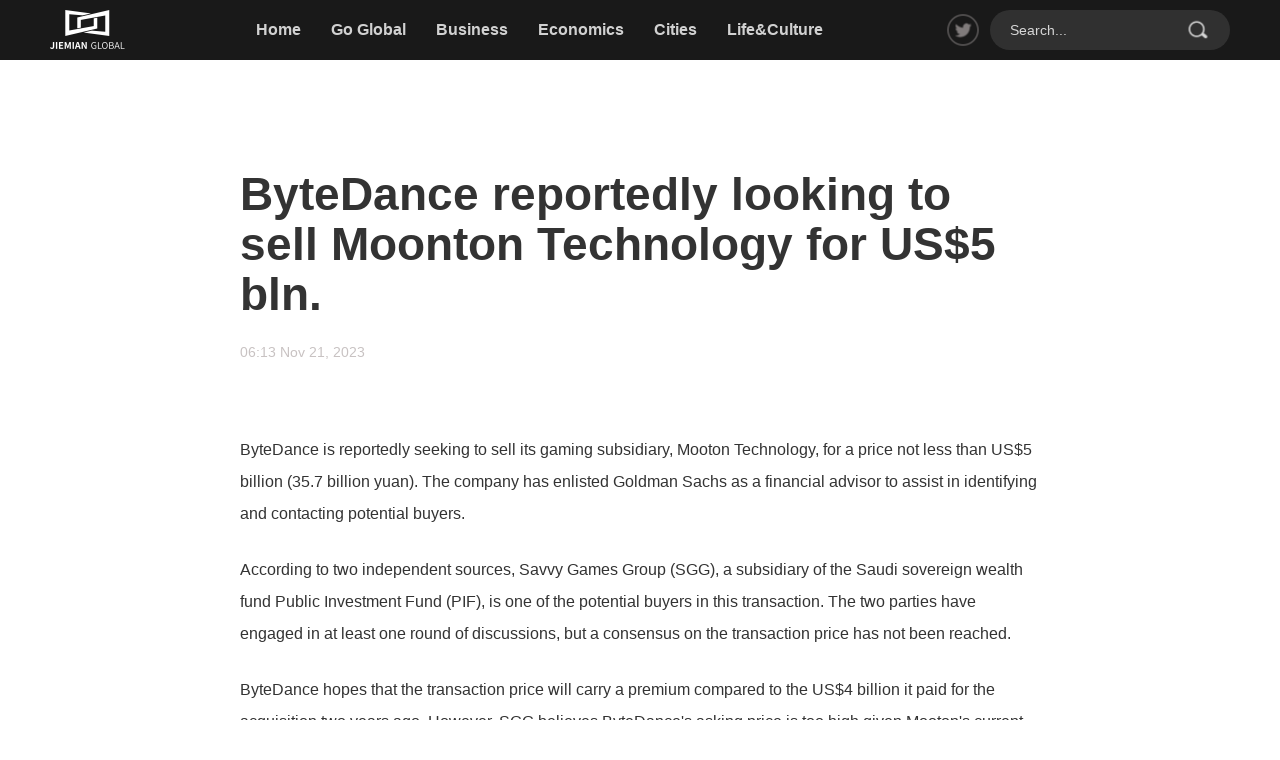

--- FILE ---
content_type: text/html; charset=utf-8
request_url: https://en.jiemian.com/article/10423972.html
body_size: 2172
content:
<!DOCTYPE html>
<!--[if IE 7]>
<html lang="zh" class="ie7">
<![endif]-->
<!--[if IE 8]>
<html lang="zh" class="ie8">
<![endif]-->
<!--[if IE 9]>
<html lang="zh" class="ie9">
<![endif]-->
<!--[if IE 10]>
<html lang="zh" class="ie10">
<![endif]-->
<html lang="en">
<head>
    <meta charset="UTF-8">
    <title>ByteDance reportedly looking to sell Moonton Technology for US$5 bln.-Jiemian Global</title>
    <meta content="China, Chinese, business, finance, economy, company, consumer, retail, real estate, information technology, tmt, industrialsChina," name="keywords" />
    <meta content="JIEMIAN is China’s most influential digital media outlet specializing in financial and business news. Founded by Shanghai United Media Group (SUMG) in September 2014. In 2018, JIEMIAN and CaiLianPress merged into JIEMIAN & CaiLianPress and a new mega-platform of superior financial news reporting is born." name="description" />
    <meta name="twitter:card" content="summary_large_image" />
    <meta name="twitter:title" content="ByteDance reportedly looking to sell Moonton Technology for US$5 bln.-Jiemian Global" />
    <meta name="twitter:description" content="" />
    <meta name="twitter:image" content="" />
    <link rel="stylesheet" href="https://res.jiemian.com/assets/jmen/pc/common/css/common-d45ba08323.css">
</head>
<body>
<header class="header">
        <div class="static"></div>
                <div class="nav">
            <h1 class="logo">
                <a href="https://en.jiemian.com">
                    <img src="https://res.jiemian.com/assets/jmen/pc/index/img/top_jmlogo@2x.png" />
                </a>
            </h1>
            <div class="nav-wrap">
                <nav class="nav-bar">
                    <a href="https://en.jiemian.com" >Home</a>
                    <a href="https://en.jiemian.com/category/610.html"
                                                    >Go Global</a><a href="https://en.jiemian.com/category/611.html"
                                                    >Business</a><a href="https://en.jiemian.com/category/612.html"
                                                    >Economics</a><a href="https://en.jiemian.com/category/613.html"
                                                    >Cities</a><a href="https://en.jiemian.com/category/614.html"
                                                    >Life&Culture</a>                </nav>
            </div>
            <div class="search">
                <div class="link">
                    <a href="https://twitter.com/jiemian_news" class="twitter"></a>
                </div>
                <div class="search-wrap">
                    <input value="" placeholder="Search..." />
                    <i class="search-icon"></i>
                </div>
            </div>
        </div>
    </header>

    <link rel="stylesheet" href="https://res.jiemian.com/assets/jmen/pc/common/css/common-d45ba08323.css">
    <link rel="stylesheet" href="https://res.jiemian.com/assets/jmen/pc/details/css/details-5395e7143a.css">


    <section class="body">
        <div class="jm-ad" id="article_header_ad"></div>        <div class="body-header small">
            <div class="info">
                <div class="info-wrap">
                                        <h2>ByteDance reportedly looking to sell Moonton Technology for US$5 bln.</h2>
                    <p></p>
                    <div>
                        <small class="time" data-time="1700547200"></small>
                                            </div>
                </div>
            </div>
                    </div>
                <div class="body-main small">
            <div class="body-wrap">
                <p>ByteDance is reportedly seeking to sell its gaming subsidiary, Mooton Technology, for a price not less than US$5 billion (35.7 billion yuan). The company has enlisted Goldman Sachs as a financial advisor to assist in identifying and contacting potential buyers.</p>

<p>According to two independent sources, Savvy Games Group (SGG), a subsidiary of the Saudi sovereign wealth fund Public Investment Fund (PIF), is one of the potential buyers in this transaction. The two parties have engaged in at least one&nbsp;round of discussions, but a consensus on the transaction price has not been reached.</p>

<p>ByteDance hopes that the transaction price will carry a premium compared to the US$4 billion it paid for the acquisition two years ago. However,&nbsp;SGG believes ByteDance's asking price is too high given Mooton's current performance.</p>
            </div>
        </div>
        <div class="jm-ad" id="article_footer_ad"></div>
            </section>


    <script type="text/javascript" src="https://res.jiemian.com/assets/common/agent-m.min.js"></script>
    <script type="text/javascript" src="https://res.jiemian.com/assets/jmen/pc/common/js/jquery-aac68ba3fe.js"></script>
    <script type="text/javascript" src="https://res.jiemian.com/assets/jmen/pc/common/js/echo-525ff60928.js"></script>
    <script type="text/javascript" src="https://res.jiemian.com/assets/jmen/pc/common/js/moment-d90d80eafe.js"></script>
    <script type="text/javascript" src="https://res.jiemian.com/assets/jmen/pc/common/js/common-821f00181f.js"></script>
    <script type="text/javascript" src="https://res.jiemian.com/assets/jmen/pc/details/js/details-68304bcfbf.js"></script>
    <script type="text/javascript" charset="utf-8" src="https://res.jiemian.com/assets/jmen/common/js/adbase-b25784d4ce.js"></script>
    <script>JM_AD_BATCH("327,328");</script>
    <script>JM_SLOT_SHOW("327", '#article_header_ad');</script>
    <script>JM_SLOT_SHOW("328", '#article_footer_ad');</script>


<footer class="footer">
    <div class="footer-wrap">
        <div class="about">
            <h5>ABOUT JIEMIAN</h5>
            <div class="about-link">
                <a href="https://en.jiemian.com/about/index.html">About Us</a><a href="https://en.jiemian.com/about/terms.html">Terms Of Use</a><a href="https://en.jiemian.com/about/contact.html">Contact Us</a><a href="https://en.jiemian.com/about/contribute.html">Contribute</a><a href="https://en.jiemian.com/about/privacy.html">Privacy Policy</a>            </div>
        </div>
        <div class="follow">
            <h5>FOLLOW</h5>
            <div class="follow-link">
                <a href="https://twitter.com/jiemian_news" class="twitter"></a>
                <a href="https://weibo.com/u/5182171545" class="weibo"></a>
            </div>
        </div>
        <div class="logo">
            <a href="https://en.jiemian.com">
                <img src="https://res.jiemian.com/assets/jmen/pc/common/img/bottom_logo@2x.png" alt="JieMian"
                     title="JieMian" />
            </a>
        </div>
    </div>
    <div class="footer-copyright">Copyright © 2014~2019 JIEMIAN.COM All Rights Reserved.</div>
</footer>

</body>
</html>

--- FILE ---
content_type: text/css
request_url: https://res.jiemian.com/assets/jmen/pc/common/css/common-d45ba08323.css
body_size: 2621
content:
::-webkit-input-placeholder{color:rgba(255,255,255,.8)}:-moz-placeholder{color:rgba(255,255,255,.8)}::-moz-placeholder{color:rgba(255,255,255,.8)}:-ms-input-placeholder{color:rgba(255,255,255,.8)}*{font-family:"PingFang SC","Lantinghei SC Extralight","Open Sans",Arial,"Hiragino Sans GB","Microsoft YaHei","微软雅黑",STHeiti,"WenQuanYi Micro Hei",SimSun,sans-serif,'\5b8b\4f53';padding:0;margin:0;-webkit-font-smoothing:antialiased;-webkit-tap-highlight-color:transparent;-moz-tap-highlight-color:transparent;-webkit-text-size-adjust:none;-webkit-touch-callout:none}html{color:#333;-webkit-tap-highlight-color:transparent}a{text-decoration:none;vertical-align:top;color:#333}input{outline:0;padding:0;margin:0;border:0}li,ul{list-style:none}img{display:inline-block;vertical-align:top}.header{min-width:1200px}.header .static{position:relative}.header .static img{width:100%}.header .nav{background-color:rgba(0,0,0,.9);line-height:60px;height:60px;position:relative}.header .nav .nav-wrap{width:1200px;margin:0 auto;position:relative}.header .nav .nav-wrap .nav-bar{font-size:0}.header .nav .nav-wrap .nav-bar a{font-size:16px;margin-right:30px;color:rgba(255,255,255,.8);font-weight:700}.header .nav .nav-wrap .nav-bar a.active{color:#f22b16;position:relative}.header .nav .nav-wrap .nav-bar a.active::after{content:"";width:24px;height:3px;background-color:#f22b16;display:block;position:absolute;left:50%;-webkit-transform:translateX(-50%);-moz-transform:translateX(-50%);-ms-transform:translateX(-50%);-o-transform:translateX(-50%);transform:translateX(-50%);-webkit-backface-visibility:hidden;bottom:-18px}.header .nav .search{height:100%;position:absolute;right:50px;top:0;display:flex}.header .nav .search .link{position:relative;margin-right:11px}.header .nav .search .link a{display:inline-block;width:32px;height:32px;display:block;position:absolute;top:50%;-webkit-transform:translateY(-50%);-moz-transform:translateY(-50%);-ms-transform:translateY(-50%);-o-transform:translateY(-50%);transform:translateY(-50%);-webkit-backface-visibility:hidden}.header .nav .search .link a.twitter{position:relative}.header .nav .search .link a.twitter::after{content:"";position:absolute;left:-15px;top:-15px;width:62px;height:62px;background-image:url(https://res.jiemian.com/assets/jmen/pc/common/img/sprite.png);background-size:1000px 600px;background-position:0 0;-webkit-transform:scale(.5);-moz-transform:scale(.5);-ms-transform:scale(.5);-o-transform:scale(.5);transform:scale(.5)}.header .nav .search .link a.twitter:hover::after{background-position:-71px 0}.header .nav .search .search-wrap{position:relative}.header .nav .search .search-wrap input{width:240px;height:40px;line-height:40px;padding-left:20px;padding-right:53px;font-size:14px;color:rgba(255,255,255,.8);background-color:rgba(255,255,255,.1);-webkit-border-radius:26px;-moz-border-radius:26px;-ms-border-radius:26px;-o-border-radius:26px;border-radius:26px;vertical-align:top;margin-top:10px}.header .nav .search .search-wrap .search-icon{display:inline-block;width:19px;height:19px;position:absolute;right:22px;top:20px;cursor:pointer}.header .nav .search .search-wrap .search-icon::after{content:"";position:absolute;left:-10px;bottom:-8px;width:38px;height:35px;background-image:url(https://res.jiemian.com/assets/jmen/pc/common/img/sprite.png);background-size:1000px 600px;background-position:-962px 0;-webkit-transform:scale(.5);-moz-transform:scale(.5);-ms-transform:scale(.5);-o-transform:scale(.5);transform:scale(.5)}.article-list{display:flex}.article-list .article-item:nth-child(2){margin:0 20px}.article-list .article-item img{height:230px;width:100%}.article-list .article-item .tags{margin-top:15px;color:#ef2d2d;font-size:16px;line-height:24px}.article-list .article-item .tags a{color:#ef2d2d}.article-list .article-item p{margin-top:13px;font-weight:700;font-size:24px;line-height:32px}.article-list .article-item .author{margin-top:25px;color:#666;font-size:14px;line-height:20px}.footer{min-width:1200px;background-color:#333}.footer.fixed{width:100%;position:fixed;left:0;bottom:0}.footer .footer-wrap{width:1200px;height:143px;margin:0 auto;display:flex;align-items:center}@media screen and (max-width:1200px){.footer .footer-wrap{padding:0 20px;width:auto}}.footer .footer-wrap .about{flex:1}.footer .footer-wrap .about h5{margin-bottom:14px}.footer .footer-wrap .about .about-link{display:flex}.footer .footer-wrap .about .about-link a{margin-right:26px;color:#c8c2c2;font-size:16px}.footer .footer-wrap .about .about-link a:last-child{margin-right:0}.footer .footer-wrap .about .about-link a:hover{color:#fff}.footer .footer-wrap .follow{flex:0 0 33%}.footer .footer-wrap .follow .follow-link{margin-top:7px}.footer .footer-wrap .follow .follow-link a{display:inline-block;vertical-align:top;width:32px;height:32px;position:relative}.footer .footer-wrap .follow .follow-link a.twitter{margin-right:8px}.footer .footer-wrap .follow .follow-link a.twitter::after{content:"";position:absolute;left:-15px;top:-15px;width:62px;height:62px;background-image:url(https://res.jiemian.com/assets/jmen/pc/common/img/sprite.png);background-size:1000px 600px;background-position:0 0;-webkit-transform:scale(.5);-moz-transform:scale(.5);-ms-transform:scale(.5);-o-transform:scale(.5);transform:scale(.5)}.footer .footer-wrap .follow .follow-link a.twitter:hover::after{background-position:-71px 0}.footer .footer-wrap .follow .follow-link a.weibo::after{content:"";position:absolute;left:-15px;top:-15px;width:62px;height:62px;background-image:url(https://res.jiemian.com/assets/jmen/pc/common/img/sprite.png);background-size:1000px 600px;background-position:0 -69px;-webkit-transform:scale(.5);-moz-transform:scale(.5);-ms-transform:scale(.5);-o-transform:scale(.5);transform:scale(.5)}.footer .footer-wrap .follow .follow-link a.weibo:hover::after{background-position:-70px -69px}.footer .footer-wrap .logo{width:140px;font-size:0}.footer .footer-wrap .logo img{width:100%}.footer .footer-wrap h5{color:#fff;font-size:20px;font-weight:700;line-height:24px}.footer .footer-copyright{line-height:37px;background-color:#212121;color:#726e6e;font-size:14px;text-align:center}.tip-box{position:fixed;width:100%;height:100%;background-color:rgba(0,0,0,.3);left:0;top:0;z-index:100;opacity:0;-webkit-transition:all .3s ease-in-out;-moz-transition:all .3s ease-in-out;-ms-transition:all .3s ease-in-out;-o-transition:all .3s ease-in-out;transition:all .3s ease-in-out;visibility:hidden}.tip-box.in{opacity:1}.tip-box .tip-message{position:absolute;left:50%;top:50%;-webkit-transform:translate(-50%,-50%);-moz-transform:translate(-50%,-50%);-ms-transform:translate(-50%,-50%);-o-transform:translate(-50%,-50%);transform:translate(-50%,-50%);background-color:#fff;padding:20px;border-radius:6px;box-shadow:0 2px 12px rgba(225,178,178,.3);display:flex;align-items:center}.tip-box .tip-message img{width:30px;height:30px;margin-right:12px}.tip-box .tip-message p{color:#333;font-size:16px;line-height:20px}.big-info .big-main{position:relative;padding-top:35px}.big-info .big-main .big-img{height:290px}.big-info .big-main .big-img img{width:100%;height:100%}.big-info .big-main .big-wrap{margin:0 50px;padding-bottom:72px;margin-top:-42px}.big-info .big-main .big-wrap h2{color:#333;font-size:36px;line-height:43px;font-weight:700;padding:18px 50px;display:inline-block;vertical-align:top;position:relative;background-color:#fff}.big-info .big-main .big-wrap h2::after{content:"";position:absolute;left:50px;top:82px;width:60px;height:6px;background-color:#333}.big-info .big-main .big-wrap p{color:#666;line-height:32px;font-size:18px;padding-top:30px;padding-left:50px}.pic-list{flex:1}.pic-list .pic-item{margin-bottom:42px}.pic-list .pic-item:last-child{margin-bottom:0}.pic-list .pic-item::after,.pic-list .pic-item::before{display:table;content:"";line-height:0;overflow:hidden}.pic-list .pic-item::after{clear:both}.pic-list .pic-item .pic-img{width:260px;margin-right:22px;float:left}.pic-list .pic-item .pic-img img{width:100%;height:130px}.pic-list .pic-item .pic-info{float:left;width:62%}.pic-list .pic-item .pic-info .pic-tags{font-size:0;margin-bottom:8px}.pic-list .pic-item .pic-info .pic-tags a{color:#f22b16;display:inline-block;vertical-align:top;line-height:20px;font-size:14px}.pic-list .pic-item .pic-info .pic-tags .symbol{display:inline-block;vertical-align:top;font-size:14px;color:#f22b16;margin:0 4px}.pic-list .pic-item .pic-info h4{color:#333;font-size:20px;line-height:24px}.pic-list .pic-item .pic-info p{color:#666;font-size:16px;line-height:26px;margin-top:10px;max-height:52px;overflow:hidden}.pic-list .pic-item .pic-info .info-date{margin-top:14px;font-size:14px;color:#c8c2c2;line-height:17px;padding-left:18px;position:relative}.pic-list .pic-item .pic-info .info-date::after{content:"";position:absolute;left:-6px;top:-5px;width:26px;height:26px;background-image:url(https://res.jiemian.com/assets/jmen/pc/common/img/sprite.png);background-size:1000px 600px;background-position:-793px 0;-webkit-transform:scale(.5);-moz-transform:scale(.5);-ms-transform:scale(.5);-o-transform:scale(.5);transform:scale(.5)}.pic-list .pic-item .pic-info em{font-style:normal;font-weight:700;color:#f22b15}.body-wrap>div{flex:1;padding-bottom:108px}.most-read{width:360px;margin-left:60px}.most-read h3{color:#333;font-size:28px;line-height:34px;margin-bottom:20px}.most-read .most-head{position:relative;height:184px}.most-read .most-head::after{content:"";position:absolute;left:0;top:0;background:-moz-linear-gradient(top,transparent 0,rgba(0,0,0,.7) 100%);background:-webkit-gradient(linear,left top,left bottom,color-stop(0,transparent),color-stop(100%,rgba(0,0,0,.7)));background:-webkit-linear-gradient(top,transparent 0,rgba(0,0,0,.7) 100%);background:-o-linear-gradient(top,transparent 0,rgba(0,0,0,.7) 100%);background:-ms-linear-gradient(top,transparent 0,rgba(0,0,0,.7) 100%);background:linear-gradient(top,transparent 0,rgba(0,0,0,.7) 100%);width:100%;height:100%}.most-read .most-head img{position:absolute;left:0;top:0;width:100%;height:100%}.most-read .most-head .most-info{position:absolute;left:0;bottom:0;padding:0 24px;z-index:1}.most-read .most-head .most-info h4{color:#fff;font-size:18px;line-height:24px;max-height:72px;font-weight:700;overflow:hidden;word-break:break-word}.most-read .most-head .most-info p{color:#fff;font-size:12px;line-height:14px;padding:18px 0}.most-read .most-head a{position:absolute;left:0;top:0;width:100%;height:100%;z-index:2}.most-read .most-wrap{border:1px solid #e3e3e3;border-top:0;padding:26px 23px 35px 42px}.most-read .most-wrap .most-list .most-item{font-size:16px;line-height:22px;position:relative;margin-bottom:25px;word-break:break-word}.most-read .most-wrap .most-list .most-item:last-child{margin-bottom:0}.most-read .most-wrap .most-list .most-item::after{content:"•";position:absolute;left:-18px;top:0;color:#999}.most-read .most-wrap .most-list .most-item a{display:block;max-height:66px;overflow:hidden}.search-empty{padding:.84rem .7rem 1.38rem .7rem;text-align:center}.search-empty img{width:217px;height:auto}.search-empty .mark{font-weight:700;color:#333;font-size:16px;line-height:25px;margin-top:21px}.search-empty .normal{color:#333;font-size:14px;line-height:21px;margin-top:10px}.page404{padding:.84rem .7rem 1.12rem .7rem;text-align:center}.page404 img{width:216px;height:auto}.page404 .mark{font-size:17px;line-height:21px;font-weight:700;color:#333}.page404 .normal{color:#333;font-size:14px;margin-top:11px;line-height:21px}.page404 a{display:inline-block;vertical-align:top;display:block;font-size:14px;color:#e72410;margin-top:12px;line-height:21px}.empty{text-align:center;padding-top:41px;padding-bottom:185px}.empty img{width:217px;height:100%px;height:auto}#index_header_ad{margin-top:20px}#index_footer_ad{margin-bottom:40px}

--- FILE ---
content_type: text/css
request_url: https://res.jiemian.com/assets/jmen/pc/details/css/details-5395e7143a.css
body_size: 1482
content:
.header{background-color:transparent}@media screen and (max-width:1680px){.header .nav .nav-wrap{width:auto;padding-left:20%}}.header .nav .search .search-wrap input{width:167px}.header .logo{height:auto;display:block;position:absolute;top:50%;-webkit-transform:translateY(-50%);-moz-transform:translateY(-50%);-ms-transform:translateY(-50%);-o-transform:translateY(-50%);transform:translateY(-50%);-webkit-backface-visibility:hidden;left:50px;z-index:1}.header .logo img{width:75px;margin-top:10px;position:static;transform:initial}.body{min-width:1200px;padding-top:20px;padding-bottom:40px}.body-header{height:850px;position:relative}.body-header img{width:100%;height:100%;object-fit:cover}.body-header::after{content:"";position:absolute;left:0;bottom:0;width:100%;height:100%;background:-moz-linear-gradient(top,transparent 0,#000 100%);background:-webkit-gradient(linear,left top,left bottom,color-stop(0,transparent),color-stop(100%,#000));background:-webkit-linear-gradient(top,transparent 0,#000 100%);background:-o-linear-gradient(top,transparent 0,#000 100%);background:-ms-linear-gradient(top,transparent 0,#000 100%);background:linear-gradient(top,transparent 0,#000 100%)}.body-header .info{width:100%;position:absolute;left:0;bottom:0;z-index:1}.body-header .info .info-wrap{width:1200px;margin:0 auto;padding-bottom:42px;text-align:center}.body-header .info .info-wrap>div{margin-top:14px}.body-header .info .info-wrap .tags{font-size:0;display:inline-block;vertical-align:top;line-height:19px}.body-header .info .info-wrap .tags a{font-size:16px;color:#f22b16}.body-header .info .info-wrap .tags .symbol{margin:0 12px;display:inline-block;vertical-align:top}.body-header .info .info-wrap h2{font-size:46px;color:#fff;line-height:60px;font-weight:700;margin-top:14px}.body-header .info .info-wrap p{font-size:16px;color:#fff;line-height:26px;margin-top:30px}.body-header .info .info-wrap .border,.body-header .info .info-wrap .user,.body-header .info .info-wrap small{font-size:14px;color:#c8c2c2;display:inline-block;vertical-align:top;line-height:17px}.body-header .info .info-wrap .border{color:#f22b16;position:relative;top:2px}.body-header .img-info{display:none}.body-header.small{width:800px;height:auto;margin:0 auto;padding-top:58px}.body-header.small::after{display:none}.body-header.small .info{position:static}.body-header.small .info .info-wrap{width:auto;text-align:left;padding-bottom:36px}.body-header.small .info .info-wrap>div{margin-top:14px}.body-header.small .info .info-wrap .tags{font-weight:700;font-size:0}.body-header.small .info .info-wrap .tags .border,.body-header.small .info .info-wrap .tags a{font-size:16px;color:#f22b16}.body-header.small .info .info-wrap h2{margin-top:11px;line-height:50px;color:#333}.body-header.small .info .info-wrap p{margin-top:25px;color:#666;font-weight:700}.body-header.small .img-info{display:block;color:#999;font-size:15px;line-height:24px;margin-top:10px;font-weight:400}.body-main{padding-top:46px;padding-bottom:20px;position:relative}.body-main .body-wrap{width:800px;min-width:800px;margin:0 auto}.body-main .body-wrap h2,.body-main .body-wrap h3,.body-main .body-wrap h4,.body-main .body-wrap h5{margin-bottom:36px}.body-main .body-wrap p{color:#333;line-height:32px;font-size:16px;margin-bottom:24px}.body-main .body-wrap p .img-focus{display:block;margin:0 auto;max-width:100%}.body-main .body-wrap figure{margin-bottom:36px;text-align:center}.body-main .body-wrap figure img{max-width:100%}.body-main .body-wrap figure figcaption{font-size:15px;color:#999;line-height:24px;margin-top:10px}.body-main .body-wrap ol,.body-main .body-wrap ul{padding-left:22px}.body-main .body-wrap ol li,.body-main .body-wrap ul li{list-style-type:decimal;font-size:16px;line-height:32px;color:#333;margin-bottom:7px}.body-main .body-wrap ol li:last-child,.body-main .body-wrap ul li:last-child{margin-bottom:0}.body-main .body-wrap ul li{list-style-type:disc}.body-main .body-wrap blockquote{padding-left:17px;border-left:4px solid #b0b0b0;margin-bottom:36px}.body-main .body-wrap blockquote p{color:#b0b0b0;font-size:16px;line-height:22px;margin-bottom:10px}.body-main .body-wrap blockquote p:last-child{margin-bottom:0}.body-main .body-wrap a{color:#4f71b8;display:inline-block;position:relative}.body-main .body-wrap a::after{content:"";position:absolute;left:0;bottom:2px;width:100%;height:1px;background-color:#4f71b8}.body-main .share-tools{position:absolute;left:21px;top:284px}.body-main .share-tools .weixin-box:hover a::after{background-position:-467px -86px}.body-main .share-tools a{display:inline-block;vertical-align:top;width:40px;height:40px;position:relative}.body-main .share-tools a::after{content:"";position:absolute;left:-20px;top:-20px;width:80px;height:80px;background-image:url(https://res.jiemian.com/assets/jmen/pc/common/img/sprite.png);background-size:1000px 600px;background-position:0 0;-webkit-transform:scale(.5);-moz-transform:scale(.5);-ms-transform:scale(.5);-o-transform:scale(.5);transform:scale(.5)}.body-main .share-tools a.twitter{margin-bottom:10px}.body-main .share-tools a.twitter::after{background-position:-289px 0}.body-main .share-tools a.twitter:hover::after{background-position:-467px 0}.body-main .share-tools a.twitter:active::after{background-position:-378px 0}.body-main .share-tools a.weixin::after{background-position:-289px -86px}.body-main .share-tools a.weixin:active::after{background-position:-378px -86px}.body-main.small{padding-top:36px;padding-bottom:99px;position:static}.body-main.small .share-tools{padding-top:447px}.article-wrap{background-color:#f6f6f6;padding-top:83px;padding-bottom:86px}.article-wrap h3{text-align:center;color:#333;font-size:32px;font-weight:700;line-height:38px;padding-bottom:33px;margin-bottom:69px;position:relative}.article-wrap h3::after{content:"";width:32px;height:6px;background-color:#333;display:block;position:absolute;left:50%;-webkit-transform:translateX(-50%);-moz-transform:translateX(-50%);-ms-transform:translateX(-50%);-o-transform:translateX(-50%);transform:translateX(-50%);-webkit-backface-visibility:hidden;bottom:0}.article-wrap .article-list{width:1420px;margin:0 auto}.jm-ad{width:800px;margin:20px auto 0}

--- FILE ---
content_type: application/javascript
request_url: https://res.jiemian.com/assets/jmen/common/js/adbase-b25784d4ce.js
body_size: 5941
content:
!function(global){var http_proto=0==global.location.href.indexOf("https://")?"https://":"http://",t3url=[],navi=global.navigator,lang=document.getElementsByTagName("html")[0].getAttribute("lang"),flag=!1,rootDomain=http_proto+"ad.jiemian.com",rootUrl=rootDomain+"/index.php?m=adweb&a=getad",aidTml={},options={},adSenseType={},curAd={},mtype="image",map=RegFn("JM_SLOT_MAP",{}),jmAdObj=RegFn("JM_AD_OBJ",{});function _adBatchShow(t){var t=urlSet(t),e=document.head||document.getElementsByTagName("head")[0],o=document.createElement("script");document.getElementById("loadAdData");o.setAttribute("src",t),e.appendChild(o)}function urlSet(t,e){var o,i,n,r,d;return!!t&&(r=d="",o=screen.width,i=screen.height,n=document.referrer,d=e||"JM_AD_RSLOT",e=(e=""+document.location).match(/http:\/\/.+/)?encodeURIComponent(e):"",""!=n&&(r=n.match(/(\w+):\/\/([^\/:]+)(:\d*)?([^#]*)/)[2]),rootUrl+"&sid="+t.replace(/\s/g,"")+"&fn="+d+"&width="+o+"&height="+i+"&time="+new Date+"&domain="+r+"&referer="+encodeURIComponent(n)+"&href="+e)}function _renderSlot(t,e){if(!t)return!1;e=void 0===e?add_batch(t,!0)||0:t.id||0;if(!parseInt(e))return!1;if(loaded(e),!(options=parseParams(e)))return!1;if("1"===(options.position&&(t=options.position.split("-"),options.fleft="left"==t[0],options.ftop="up"==t[1]),options.slotType)&&adSenseType.showFixedLoc(),(t=options["t_url_"+e]||"")&&loadImg(t),options.turl&&loadImg(options.turl),0<t3url.length)for(var o=new Date;0<t3url.length;){var i=t3url.shift();loadImg((i+=-1===i.indexOf("?")?"?r_and=":"&r_and=")+(Math.random()+"_"+o.getMilliseconds()))}_adShowFill(e)}function loadImg(t){t&&setTimeout(function(){sendRequest(t)},0)}function add_batch(t,e){var o,i;if(!t)return!1;for(o in t)!t[o]||isNaN(o)||o<1||(t[i=o].id=o,map[o]=t[o]);return void 0!==e&&e?i:void 0}function loaded(t){return!!t&&(global.loaded=global.loaded||[],loaded["load_"+t]||!(loaded["load_"+t]=!0))}function parseParams(t){var e=map[t];return{id:t,af:e.af||!1,did:e.aid||0,slotType:e.stype,isbefore:e.pop||0,htmlcode:e._html||0,width:e._w||0,height:e._h||0,stime:1e3*e.time||5e3,ptime:1e3*e.parktime||0,loadtime:1e3*e.loadtime||0,closePosition:e.cb||0,scroll:e.sc||0,position:e.pos||0,mleft:e._m_left||0,mtop:e._m_top||0,ip:e.ip||"",isiframe:e.isiframe||!1,cc:e.cc,ht:e.ht,turl:e.turl||"",framesrc:"",type:e.type}}function adHolder(){var htmlcode,html=options.htmlcode||"",mid;if(!html)return"";if("string"==typeof html&&(html=eval(html)),mtype="object"==typeof html&&1<html.length?"slide":options.type,!mtype)return!1;switch(mtype){case"image":htmlcode=imgHandle();break;case"slide":var s="width:100%; height: 100%;",htmlcode='<div id="jm_slide_'+options.id+'"aid="'+options.id+'" time="'+options.stime+'" style="'+s+'" onmouseover="JM_AD_OBJ['+options.id+'].clearPlay()" onmouseout="JM_AD_OBJ['+options.id+'].autoPlay()">'+imgHandle()+"</div>"}return htmlcode}function imgHandle(){var t,e,o,i,n,r=options.htmlcode,d="",a=[],l="position: relative; width:100%; height: 100%; display: block; font-size: 0;";for(t in r)e=1==r[t].target?"":"_blank",o=r[t].tuiguang_mark?'<span style="position: absolute; right: 0; bottom: 0; display: inline-block; padding: 0 5px; line-height: 20px; font-size: 12px; border-radius: 8px 0 0 0; color: #fff; background-color: rgba(0,0,0,.4);">'+("en"==lang?"AD":"广告")+"</span>":"",r[t].width,r[t].height,i=r[t].title||"",l+=0!=t?" display:none;":"",r[t].src&&(a.push(r[t].id),d+='<a href="'+r[t].href+'" style="'+l+'" target="'+e+'"><img src="'+r[t].src+'" title="'+i+'" style="object-fit: cover; width:100%; height: 100%;" border=0 />'+o+"</a>",r[t].thirdcron_site&&t3url.push(r[t].thirdcron_site));return n=a.join("|"),options.af&&(tongjipont(n),d&&(options["t_url_"+options.id]=tongjipont(n),options["real_"+options.id]="rsid="+options.id+"&raid="+options.did+"&rmid="+n+"&rip="+options.ip+"&rcookie="+options.cc)),d}function tongjipont(t){return http_proto+"ad.jiemian.com/index.php?m=stat&a=www&position="+options.id+"&id="+options.did+"&wid="+t+"&ip="+options.ip+"&deviceid="+options.cc+"&showp="+screen.width+"x"+screen.height+"&href="+encodeURIComponent(document.location)+"&referer="+encodeURIComponent(document.referrer)+"&rtime="+ +new Date+"&js=2"}function _adCache(t,e){var o=document.getElementById(e);curAd[t]=e,o&&(o.innerHTML="")}function _adShowFill(t){for(var e=document.querySelectorAll(curAd[t]),o=0;o<e.length;o++){var i=aidTml[t].cloneNode(!0);aidTml[t]&&e.item(o)&&(e.item(o).innerHTML="",e.item(o).appendChild(i))}}function sendRequest(t){var e=new Image;new Date,e.onload=e.onabort=e.onerror=function(){e=null},e.src=t}function _adSwiper(t){var e=this;e.id=t,e.dom=e._getId("jm_slide_"+t),e.num=0,e.adTimer=null,e.time=e.dom.getAttribute("time"),e.autoPlay()}function RegFn(t,e){return global[t]||(global[t]=e)}adSenseType={showFixedLoc:function(){var t,e=options,o=adHolder()||"",i=e.width?"width: "+e.width+"px; ":"",n=e.height?"height: "+e.height+"px; ":"",r=o?"":"background-color: #FFFFFF; ",d=-1<navigator.userAgent.toLowerCase().indexOf("msie"),a=null;return d&&(a=navigator.userAgent.toLowerCase().match(/msie ([\d.]+)/)[1]),(t=document.createElement("div")).id="jm_slot_"+e.id,a&&!(8<a)||d||(t.style=i+n+r+"border:none;margin:0px;padding:0px;overflow:hidden;"),t.innerHTML=o,aidTml[e.id]=t,"slide"==mtype&&((a=document.createElement("script")).innerHTML="JM_AD_OBJ["+e.id+"] = new JM_AD_SWIPER("+e.id+");",t.appendChild(a)),t}},_adSwiper.prototype={play:function(t){var e=t.dom.childNodes,o=e.length;t.num++,t.num>o-1&&(t.num=0);for(var i=t.num,n=0;n<o;n++)i!=n?e[n].style.display="none":e[i].style.display="block"},autoPlay:function(){var t=this;clearInterval(t.adTimer),t.adTimer=setInterval(function(){t.play(t)},t.time)},clearPlay:function(){clearInterval(this.adTimer)},_getId:function(t){return document.getElementById(t)}},RegFn("JM_AD_BATCH",_adBatchShow),RegFn("JM_AD_RSLOT",_renderSlot),RegFn("JM_SLOT_SHOW",_adCache),RegFn("JM_AD_SWIPER",_adSwiper)}(window||this);

--- FILE ---
content_type: application/javascript
request_url: https://res.jiemian.com/assets/jmen/pc/common/js/echo-525ff60928.js
body_size: 1792
content:
!function(t,e){"function"==typeof define&&define.amd?define(function(){return e(t)}):"object"==typeof exports?module.exports=e:t.echo=e(t)}(this,function(u){"use strict";function r(){!a&&t||(clearTimeout(t),t=setTimeout(function(){s.render(),t=null},c))}var i,t,c,a,f,s={},h=function(){};return s.init=function(t){function e(t,e){return parseInt(t||e,10)}var o=(t=t||{}).offset||0,n=t.offsetVertical||o,o=t.offsetHorizontal||o;i={t:e(t.offsetTop,n),b:e(t.offsetBottom,n),l:e(t.offsetLeft,o),r:e(t.offsetRight,o)},c=e(t.throttle,250),a=!1!==t.debounce,f=!!t.unload,h=t.callback||h,s.render(),document.addEventListener?(u.addEventListener("scroll",r,!1),u.addEventListener("load",r,!1)):(u.attachEvent("onscroll",r),u.attachEvent("onload",r))},s.render=function(t){for(var e,o,n,r,c=(t||document).querySelectorAll("[data-echo], [data-echo-background]"),a=c.length,d={l:0-i.l,t:0-i.t,b:(u.innerHeight||document.documentElement.clientHeight)+i.b,r:(u.innerWidth||document.documentElement.clientWidth)+i.r},l=0;l<a;l++)o=c[l],r=d,null!==(n=o).offsetParent&&((n=n.getBoundingClientRect()).right>=r.l&&n.bottom>=r.t&&n.left<=r.r&&n.top<=r.b)?(f&&o.setAttribute("data-echo-placeholder",o.src),null!==o.getAttribute("data-echo-background")?o.style.backgroundImage="url("+o.getAttribute("data-echo-background")+")":o.src!==(e=o.getAttribute("data-echo"))&&(o.src=e),f||(o.removeAttribute("data-echo"),o.removeAttribute("data-echo-background")),h(o,"load")):f&&(e=o.getAttribute("data-echo-placeholder"))&&(null!==o.getAttribute("data-echo-background")?o.style.backgroundImage="url("+e+")":o.src=e,o.removeAttribute("data-echo-placeholder"),h(o,"unload"));a||s.detach()},s.detach=function(){document.removeEventListener?u.removeEventListener("scroll",r):u.detachEvent("onscroll",r),clearTimeout(t)},s});

--- FILE ---
content_type: application/javascript
request_url: https://res.jiemian.com/assets/jmen/pc/details/js/details-68304bcfbf.js
body_size: 1242
content:
!function(m){function e(){this._logo=m(".logo img")}m.extend(e.prototype,{toggleLogo:function(){this._logo.attr("src","https://res.jiemian.com/assets/jmen/pc/common/img/enjm_logo@2x.png")},getLocalTime:function(t){var e,o;return"number"!=typeof t?new Date:(e=(o=new Date).getTime(),o=6e4*o.getTimezoneOffset(),new Date(e+o+36e5*t).getTime().toString().split("GMT+")[0].toString())},setPublishDate:function(){var o,a,n,i=this;m(".time").each(function(t,e){"true"!==m(e).attr("data-complete")&&((o=m(e).attr("data-time"))?(a=i.getLocalTime(8)/1e3,n=a-(a-o),(n=i.timestampFormat(n,Math.floor(a-o))).status?m(e).html(n.value):m(e).html(moment(n.value).format("HH:mm MMM DD, YYYY"))):m(e).html(moment((new Date).getTime()).format("HH:mm MMM DD, YYYY"))).attr("data-complete","true")})},timestampFormat:function(t,e){var o=!0,a=null;return e<3600?{status:o,value:1<Math.floor(e/60)?Math.floor(e/60)+" min":"just now"}:3600<=e&&e<86400?{status:o,value:1<(a=Math.floor(e/3600))?a+" hours":a+" hour"}:86400<=e&&e<259200?{status:o,value:1<(a=Math.floor(e/3600/24))?a+" days":a+" day"}:259200<=e?{status:o=!1,value:1e3*t}:void 0},init:function(){this.toggleLogo(),this.setPublishDate()}}),m(function(){var t=new e;(window.JmDetails=t).init()})}(jQuery);

--- FILE ---
content_type: application/javascript
request_url: https://res.jiemian.com/assets/jmen/pc/common/js/common-821f00181f.js
body_size: 2945
content:
!function(i){function t(){this._input=i(".search-wrap input"),this._inputIcon=i(".search-wrap .search-icon")}var o="https://en.jiemian.com/wap";i.extend(t.prototype,{tipMessage:function(e,t){if(i(".tip-box").length)return!1;t='<div class="tip-box">                    <div class="tip-message">                        <img class="'+t+'" src="https://res.jiemian.com/assets/jmen/pc/common/img/toast_icon@2x.png" />                        <p>'+e+"</p>                    </div>                </div>";i("body").append(t).css("overflow","hidden"),i(".tip-box").css("visibility","visible"),setTimeout(function(){i(".tip-box").addClass("in")}),setTimeout(function(){i(".tip-box").removeClass("in")},2e3),setTimeout(function(){i(".tip-box").length&&i(".tip-box").remove(),i("body").css("overflow","initial")},2300)},initSearchElement:function(){var n=this;i(".search input").on("keyup",function(e){var e=e.keyCode,t=i(this).val().trim();if(13===e){if(n.checkName(t))return n.tipMessage("Search content cannot have special characters！","error"),!1;""!=t?n.searchKeyWord(t):n.tipMessage("Search content cannot be empty！","error")}}),i(".search i").on("click",function(){var e=i(this).prev().val().trim();if(n.checkName(e))return n.tipMessage("Search content cannot have special characters！","error"),!1;""!=e?n.searchKeyWord(e):n.tipMessage("Search content cannot be empty！","error")})},checkName:function(e){var t=new RegExp("[`~!@#$^&*()=|{}':;',\\[\\].<>/?~！@#￥……&*（）——|{}【】‘；：”“'。，、？]"),n=0;for(e.length;n<e.length;n++)if(t.test(e[n]))return res=!0;return!1},setFooterStatus:function(){i(".header").outerHeight(!0)+i(".body").outerHeight(!0)+i(".footer").outerHeight(!0)<window.screen.height&&i(".footer").addClass("fixed")},searchKeyWord:function(e){e=String(e).trim();if(this.checkName(e))return this.tipMessage("Search content cannot have special characters！","error"),!1;""!=e?window.location.href="https://en.jiemian.com/search/index?keyword="+encodeURIComponent(e):this.tipMessage("Search content cannot be empty！","error")},getUrlParam:function(e){e=new RegExp("(^|&)"+e+"=([^&]*)(&|$)"),e=window.location.search.substr(1).match(e);return null!=e?unescape(e[2]):null},isMobile:function(){return navigator.userAgent.match(/(phone|pad|pod|iPhone|iPod|ios|iPad|Android|Mobile|BlackBerry|IEMobile|MQQBrowser|JUC|Fennec|wOSBrowser|BrowserNG|WebOS|Symbian|Windows Phone)/i)},isPc:function(){var e,t,n=!1;return this.isMobile()&&(e=window.location.pathname,(t=document.createElement("a")).href=e?o+("/"!==e?e:""):o,document.body.appendChild(t),t.click(),document.body.removeChild(t),n=!0),n},initImageEcho:function(){echo.init({offset:100,throttle:250,unload:!1,callback:function(e,t){}})},init:function(){var e=this;if(this.isPc())return!1;this.initSearchElement(),this.initImageEcho(),setTimeout(function(){e.setFooterStatus()},30)}}),i(function(){var e=new t;(window.JmCommon=e).init()})}(jQuery);

--- FILE ---
content_type: application/javascript
request_url: https://res.jiemian.com/assets/jmen/pc/common/js/moment-d90d80eafe.js
body_size: 33597
content:
!function(t,e){"object"==typeof exports&&"undefined"!=typeof module?module.exports=e():"function"==typeof define&&define.amd?define(e):t.moment=e()}(this,function(){"use strict";var H;function c(){return H.apply(null,arguments)}function L(t){return"[object Array]"===Object.prototype.toString.call(t)}function I(t){return t instanceof Date||"[object Date]"===Object.prototype.toString.call(t)}function h(t,e){return Object.prototype.hasOwnProperty.call(t,e)}function A(t,e){for(var n in e)h(e,n)&&(t[n]=e[n]);return h(e,"toString")&&(t.toString=e.toString),h(e,"valueOf")&&(t.valueOf=e.valueOf),t}function z(t,e,n,i){return jt(t,e,n,i,!0).utc()}function f(t){return null==t._pf&&(t._pf={empty:!1,unusedTokens:[],unusedInput:[],overflow:-2,charsLeftOver:0,nullInput:!1,invalidMonth:null,invalidFormat:!1,userInvalidated:!1,iso:!1}),t._pf}function N(t){var e;return null==t._isValid&&(e=f(t),t._isValid=!(isNaN(t._d.getTime())||!(e.overflow<0)||e.empty||e.invalidMonth||e.invalidWeekday||e.nullInput||e.invalidFormat||e.userInvalidated),t._strict&&(t._isValid=t._isValid&&0===e.charsLeftOver&&0===e.unusedTokens.length&&void 0===e.bigHour)),t._isValid}function Z(t){var e=z(NaN);return null!=t?A(f(e),t):f(e).userInvalidated=!0,e}var j=c.momentProperties=[];function E(t,e){var n,i,s;if(void 0!==e._isAMomentObject&&(t._isAMomentObject=e._isAMomentObject),void 0!==e._i&&(t._i=e._i),void 0!==e._f&&(t._f=e._f),void 0!==e._l&&(t._l=e._l),void 0!==e._strict&&(t._strict=e._strict),void 0!==e._tzm&&(t._tzm=e._tzm),void 0!==e._isUTC&&(t._isUTC=e._isUTC),void 0!==e._offset&&(t._offset=e._offset),void 0!==e._pf&&(t._pf=f(e)),void 0!==e._locale&&(t._locale=e._locale),0<j.length)for(n in j)void 0!==(s=e[i=j[n]])&&(t[i]=s);return t}var V=!1;function q(t){E(this,t),this._d=new Date(null!=t._d?t._d.getTime():NaN),!1===V&&(V=!0,c.updateOffset(this),V=!1)}function m(t){return t instanceof q||null!=t&&null!=t._isAMomentObject}function a(t){return t<0?Math.ceil(t):Math.floor(t)}function u(t){var t=+t,e=0;return e=0!=t&&isFinite(t)?a(t):e}function J(t,e,n){for(var i=Math.min(t.length,e.length),s=Math.abs(t.length-e.length),r=0,o=0;o<i;o++)(n&&t[o]!==e[o]||!n&&u(t[o])!==u(e[o]))&&r++;return r+s}function $(){}var R,n={};function B(t){return t&&t.toLowerCase().replace("_","-")}function Q(t){var e;if(!n[t]&&"undefined"!=typeof module&&module&&module.exports)try{e=R._abbr,require("./locale/"+t),X(e)}catch(t){}return n[t]}function X(t,e){return(R=t&&(t=void 0===e?_(t):K(t,e))?t:R)._abbr}function K(t,e){return null!==e?(e.abbr=t,n[t]=n[t]||new $,n[t].set(e),X(t),n[t]):(delete n[t],null)}function _(t){var e;if(!(t=t&&t._locale&&t._locale._abbr?t._locale._abbr:t))return R;if(!L(t)){if(e=Q(t))return e;t=[t]}for(var n,i,s,r,o=t,a=0;a<o.length;){for(n=(r=B(o[a]).split("-")).length,i=(i=B(o[a+1]))?i.split("-"):null;0<n;){if(s=Q(r.slice(0,n).join("-")))return s;if(i&&i.length>=n&&J(r,i,!0)>=n-1)break;n--}a++}return null}var tt={};function t(t,e){var n=t.toLowerCase();tt[n]=tt[n+"s"]=tt[e]=t}function r(t){return"string"==typeof t?tt[t]||tt[t.toLowerCase()]:void 0}function et(t){var e,n,i={};for(n in t)h(t,n)&&(e=r(n))&&(i[e]=t[n]);return i}function nt(e,n){return function(t){return null!=t?(st(this,e,t),c.updateOffset(this,n),this):it(this,e)}}function it(t,e){return t._d["get"+(t._isUTC?"UTC":"")+e]()}function st(t,e,n){t._d["set"+(t._isUTC?"UTC":"")+e](n)}function rt(t,e){if("object"==typeof t)for(var n in t)this.set(n,t[n]);else if("function"==typeof this[t=r(t)])return this[t](e);return this}function ot(t,e,n){var i=""+Math.abs(t);return(0<=t?n?"+":"":"-")+Math.pow(10,Math.max(0,e-i.length)).toString().substr(1)+i}var at=/(\[[^\[]*\])|(\\)?(Mo|MM?M?M?|Do|DDDo|DD?D?D?|ddd?d?|do?|w[o|w]?|W[o|W]?|Q|YYYYYY|YYYYY|YYYY|YY|gg(ggg?)?|GG(GGG?)?|e|E|a|A|hh?|HH?|mm?|ss?|S{1,9}|x|X|zz?|ZZ?|.)/g,ut=/(\[[^\[]*\])|(\\)?(LTS|LT|LL?L?L?|l{1,4})/g,lt={},dt={};function i(t,e,n,i){var s="string"==typeof i?function(){return this[i]()}:i;t&&(dt[t]=s),e&&(dt[e[0]]=function(){return ot(s.apply(this,arguments),e[1],e[2])}),n&&(dt[n]=function(){return this.localeData().ordinal(s.apply(this,arguments),t)})}function ct(t,e){return t.isValid()?(e=ht(e,t.localeData()),lt[e]=lt[e]||function(n){for(var t,i=n.match(at),s=0,r=i.length;s<r;s++)dt[i[s]]?i[s]=dt[i[s]]:i[s]=(t=i[s]).match(/\[[\s\S]/)?t.replace(/^\[|\]$/g,""):t.replace(/\\/g,"");return function(t){var e="";for(s=0;s<r;s++)e+=i[s]instanceof Function?i[s].call(t,n):i[s];return e}}(e),lt[e](t)):t.localeData().invalidDate()}function ht(t,e){var n=5;function i(t){return e.longDateFormat(t)||t}for(ut.lastIndex=0;0<=n&&ut.test(t);)t=t.replace(ut,i),ut.lastIndex=0,--n;return t}var ft=/\d/,e=/\d\d/,s=/\d{3}/,o=/\d{4}/,l=/[+-]?\d{6}/,d=/\d\d?/,mt=/\d{1,3}/,y=/\d{1,4}/,p=/[+-]?\d{1,6}/,_t=/\d+/,yt=/[+-]?\d+/,pt=/Z|[+-]\d\d:?\d\d/gi,g=/[0-9]*['a-z\u00A0-\u05FF\u0700-\uD7FF\uF900-\uFDCF\uFDF0-\uFFEF]+|[\u0600-\u06FF\/]+(\s*?[\u0600-\u06FF]+){1,2}/i,gt={};function D(t,e,n){gt[t]="function"==typeof(t=e)&&"[object Function]"===Object.prototype.toString.call(t)?e:function(t){return t&&n?n:e}}var Dt={};function v(t,n){var e,i=n;for("string"==typeof t&&(t=[t]),"number"==typeof n&&(i=function(t,e){e[n]=u(t)}),e=0;e<t.length;e++)Dt[t[e]]=i}function vt(t,s){v(t,function(t,e,n,i){n._w=n._w||{},s(t,n._w,n,i)})}var M=0,Y=1,w=2,S=3,k=4,T=5,b=6;function Mt(t,e){return new Date(Date.UTC(t,e+1,0)).getUTCDate()}i("M",["MM",2],"Mo",function(){return this.month()+1}),i("MMM",0,0,function(t){return this.localeData().monthsShort(this,t)}),i("MMMM",0,0,function(t){return this.localeData().months(this,t)}),t("month","M"),D("M",d),D("MM",d,e),D("MMM",g),D("MMMM",g),v(["M","MM"],function(t,e){e[Y]=u(t)-1}),v(["MMM","MMMM"],function(t,e,n,i){i=n._locale.monthsParse(t,i,n._strict);null!=i?e[Y]=i:f(n).invalidMonth=t});var Yt="January_February_March_April_May_June_July_August_September_October_November_December".split("_");var wt="Jan_Feb_Mar_Apr_May_Jun_Jul_Aug_Sep_Oct_Nov_Dec".split("_");function St(t,e){var n;"string"==typeof e&&"number"!=typeof(e=t.localeData().monthsParse(e))||(n=Math.min(t.date(),Mt(t.year(),e)),t._d["set"+(t._isUTC?"UTC":"")+"Month"](e,n))}function kt(t){return null!=t?(St(this,t),c.updateOffset(this,!0),this):it(this,"Month")}function Tt(t){var e=t._a;return e&&-2===f(t).overflow&&(e=e[Y]<0||11<e[Y]?Y:e[w]<1||e[w]>Mt(e[M],e[Y])?w:e[S]<0||24<e[S]||24===e[S]&&(0!==e[k]||0!==e[T]||0!==e[b])?S:e[k]<0||59<e[k]?k:e[T]<0||59<e[T]?T:e[b]<0||999<e[b]?b:-1,f(t)._overflowDayOfYear&&(e<M||w<e)&&(e=w),f(t).overflow=e),t}function bt(t){!1===c.suppressDeprecationWarnings&&"undefined"!=typeof console&&console.warn&&console.warn("Deprecation warning: "+t)}function O(t,e){var n=!0;return A(function(){return n&&(bt(t+"\n"+(new Error).stack),n=!1),e.apply(this,arguments)},e)}var Ot={};c.suppressDeprecationWarnings=!1;var Ut=/^\s*(?:[+-]\d{6}|\d{4})-(?:(\d\d-\d\d)|(W\d\d$)|(W\d\d-\d)|(\d\d\d))((T| )(\d\d(:\d\d(:\d\d(\.\d+)?)?)?)?([\+\-]\d\d(?::?\d\d)?|\s*Z)?)?$/,Wt=[["YYYYYY-MM-DD",/[+-]\d{6}-\d{2}-\d{2}/],["YYYY-MM-DD",/\d{4}-\d{2}-\d{2}/],["GGGG-[W]WW-E",/\d{4}-W\d{2}-\d/],["GGGG-[W]WW",/\d{4}-W\d{2}/],["YYYY-DDD",/\d{4}-\d{3}/]],Ct=[["HH:mm:ss.SSSS",/(T| )\d\d:\d\d:\d\d\.\d+/],["HH:mm:ss",/(T| )\d\d:\d\d:\d\d/],["HH:mm",/(T| )\d\d:\d\d/],["HH",/(T| )\d\d/]],Gt=/^\/?Date\((\-?\d+)/i;function Ft(t){var e,n,i=t._i,s=Ut.exec(i);if(s){for(f(t).iso=!0,e=0,n=Wt.length;e<n;e++)if(Wt[e][1].exec(i)){t._f=Wt[e][0];break}for(e=0,n=Ct.length;e<n;e++)if(Ct[e][1].exec(i)){t._f+=(s[6]||" ")+Ct[e][0];break}i.match(pt)&&(t._f+="Z"),Nt(t)}else t._isValid=!1}function Pt(t,e,n,i,s,r,o){e=new Date(t,e,n,i,s,r,o);return t<1970&&e.setFullYear(t),e}function xt(t){var e=new Date(Date.UTC.apply(null,arguments));return t<1970&&e.setUTCFullYear(t),e}function Ht(t){return Lt(t)?366:365}function Lt(t){return t%4==0&&t%100!=0||t%400==0}c.createFromInputFallback=O("moment construction falls back to js Date. This is discouraged and will be removed in upcoming major release. Please refer to https://github.com/moment/moment/issues/1407 for more info.",function(t){t._d=new Date(t._i+(t._useUTC?" UTC":""))}),i(0,["YY",2],0,function(){return this.year()%100}),i(0,["YYYY",4],0,"year"),i(0,["YYYYY",5],0,"year"),i(0,["YYYYYY",6,!0],0,"year"),t("year","y"),D("Y",yt),D("YY",d,e),D("YYYY",y,o),D("YYYYY",p,l),D("YYYYYY",p,l),v(["YYYYY","YYYYYY"],M),v("YYYY",function(t,e){e[M]=2===t.length?c.parseTwoDigitYear(t):u(t)}),v("YY",function(t,e){e[M]=c.parseTwoDigitYear(t)});var It=nt("FullYear",!(c.parseTwoDigitYear=function(t){return u(t)+(68<u(t)?1900:2e3)}));function U(t,e,n){var e=n-e,n=n-t.day();return e<n&&(n-=7),n<e-7&&(n+=7),e=W(t).add(n,"d"),{week:Math.ceil(e.dayOfYear()/7),year:e.year()}}i("w",["ww",2],"wo","week"),i("W",["WW",2],"Wo","isoWeek"),t("week","w"),t("isoWeek","W"),D("w",d),D("ww",d,e),D("W",d),D("WW",d,e),vt(["w","ww","W","WW"],function(t,e,n,i){e[i.substr(0,1)]=u(t)});function At(t,e,n){return null!=t?t:null!=e?e:n}function zt(t){var e,n,i,s,r,o,a,u,l,d=[];if(!t._d){for(i=t,l=new Date,n=i._useUTC?[l.getUTCFullYear(),l.getUTCMonth(),l.getUTCDate()]:[l.getFullYear(),l.getMonth(),l.getDate()],t._w&&null==t._a[w]&&null==t._a[Y]&&(null!=(l=(i=t)._w).GG||null!=l.W||null!=l.E?(a=1,u=4,s=At(l.GG,i._a[M],U(W(),1,4).year),r=At(l.W,1),o=At(l.E,1)):(a=i._locale._week.dow,u=i._locale._week.doy,s=At(l.gg,i._a[M],U(W(),a,u).year),r=At(l.w,1),null!=l.d?(o=l.d)<a&&++r:o=null!=l.e?l.e+a:a),l=function(t,e,n,i,s){var r=xt(t,0,1+(i=6+s-i)).getUTCDay();return r<s&&(r+=7),{year:0<(i=1+i+7*(e-1)-r+(n=null!=n?+n:s))?t:t-1,dayOfYear:0<i?i:Ht(t-1)+i}}(s,r,o,u,a),i._a[M]=l.year,i._dayOfYear=l.dayOfYear),t._dayOfYear&&(s=At(t._a[M],n[M]),t._dayOfYear>Ht(s)&&(f(t)._overflowDayOfYear=!0),r=xt(s,0,t._dayOfYear),t._a[Y]=r.getUTCMonth(),t._a[w]=r.getUTCDate()),e=0;e<3&&null==t._a[e];++e)t._a[e]=d[e]=n[e];for(;e<7;e++)t._a[e]=d[e]=null==t._a[e]?2===e?1:0:t._a[e];24===t._a[S]&&0===t._a[k]&&0===t._a[T]&&0===t._a[b]&&(t._nextDay=!0,t._a[S]=0),t._d=(t._useUTC?xt:Pt).apply(null,d),null!=t._tzm&&t._d.setUTCMinutes(t._d.getUTCMinutes()-t._tzm),t._nextDay&&(t._a[S]=24)}}function Nt(t){if(t._f===c.ISO_8601)Ft(t);else{t._a=[],f(t).empty=!0;for(var e,n,i,s,r,o=""+t._i,a=o.length,u=0,l=ht(t._f,t._locale).match(at)||[],d=0;d<l.length;d++)e=l[d],(r=(o.match((r=t,h(gt,s=e)?gt[s](r._strict,r._locale):new RegExp(s.replace("\\","").replace(/\\(\[)|\\(\])|\[([^\]\[]*)\]|\\(.)/g,function(t,e,n,i,s){return e||n||i||s}).replace(/[-\/\\^$*+?.()|[\]{}]/g,"\\$&"))))||[])[0])&&(0<(s=o.substr(0,o.indexOf(r))).length&&f(t).unusedInput.push(s),o=o.slice(o.indexOf(r)+r.length),u+=r.length),dt[e]?(r?f(t).empty=!1:f(t).unusedTokens.push(e),s=e,i=t,null!=(n=r)&&h(Dt,s)&&Dt[s](n,i._a,i,s)):t._strict&&!r&&f(t).unusedTokens.push(e);f(t).charsLeftOver=a-u,0<o.length&&f(t).unusedInput.push(o),!0===f(t).bigHour&&t._a[S]<=12&&0<t._a[S]&&(f(t).bigHour=void 0),t._a[S]=function(t,e,n){if(null==n)return e;return null!=t.meridiemHour?t.meridiemHour(e,n):null!=t.isPM?((t=t.isPM(n))&&e<12&&(e+=12),e=t||12!==e?e:0):e}(t._locale,t._a[S],t._meridiem),zt(t),Tt(t)}}function Zt(t){var e,n,i=t._i,s=t._f;if(t._locale=t._locale||_(t._l),null===i||void 0===s&&""===i)return Z({nullInput:!0});if("string"==typeof i&&(t._i=i=t._locale.preparse(i)),m(i))return new q(Tt(i));if(L(s)){var r,o,a,u,l,d=t;if(0===d._f.length)f(d).invalidFormat=!0,d._d=new Date(NaN);else{for(u=0;u<d._f.length;u++)l=0,r=E({},d),null!=d._useUTC&&(r._useUTC=d._useUTC),r._f=d._f[u],Nt(r),N(r)&&(l=(l+=f(r).charsLeftOver)+10*f(r).unusedTokens.length,f(r).score=l,(null==a||l<a)&&(a=l,o=r));A(d,o||r)}}else if(s)Nt(t);else if(I(i))t._d=i;else if(void 0===(i=(s=t)._i))s._d=new Date;else I(i)?s._d=new Date(+i):"string"==typeof i?(n=s,null!==(e=Gt.exec(n._i))?n._d=new Date(+e[1]):(Ft(n),!1===n._isValid&&(delete n._isValid,c.createFromInputFallback(n)))):L(i)?(s._a=function(t,e){for(var n=[],i=0;i<t.length;++i)n.push(e(t[i],i));return n}(i.slice(0),function(t){return parseInt(t,10)}),zt(s)):"object"==typeof i?(e=s)._d||(n=et(e._i),e._a=[n.year,n.month,n.day||n.date,n.hour,n.minute,n.second,n.millisecond],zt(e)):"number"==typeof i?s._d=new Date(i):c.createFromInputFallback(s);return t}function jt(t,e,n,i,s){var r={};return"boolean"==typeof n&&(i=n,n=void 0),r._isAMomentObject=!0,r._useUTC=r._isUTC=s,r._l=n,r._i=t,r._f=e,r._strict=i,(s=new q(Tt(Zt(s=r))))._nextDay&&(s.add(1,"d"),s._nextDay=void 0),s}function W(t,e,n,i){return jt(t,e,n,i,!1)}i("DDD",["DDDD",3],"DDDo","dayOfYear"),t("dayOfYear","DDD"),D("DDD",mt),D("DDDD",s),v(["DDD","DDDD"],function(t,e,n){n._dayOfYear=u(t)}),c.ISO_8601=function(){};var Et=O("moment().min is deprecated, use moment.min instead. https://github.com/moment/moment/issues/1548",function(){var t=W.apply(null,arguments);return t<this?this:t}),Vt=O("moment().max is deprecated, use moment.max instead. https://github.com/moment/moment/issues/1548",function(){var t=W.apply(null,arguments);return this<t?this:t});function qt(t,e){var n,i;if(!(e=1===e.length&&L(e[0])?e[0]:e).length)return W();for(n=e[0],i=1;i<e.length;++i)e[i].isValid()&&!e[i][t](n)||(n=e[i]);return n}function Jt(t){var t=et(t),e=t.year||0,n=t.quarter||0,i=t.month||0,s=t.week||0,r=t.day||0,o=t.hour||0,a=t.minute||0,u=t.second||0,t=t.millisecond||0;this._milliseconds=+t+1e3*u+6e4*a+36e5*o,this._days=+r+7*s,this._months=+i+3*n+12*e,this._data={},this._locale=_(),this._bubble()}function $t(t){return t instanceof Jt}function Rt(t,n){i(t,0,0,function(){var t=this.utcOffset(),e="+";return t<0&&(t=-t,e="-"),e+ot(~~(t/60),2)+n+ot(~~t%60,2)})}Rt("Z",":"),Rt("ZZ",""),D("Z",pt),D("ZZ",pt),v(["Z","ZZ"],function(t,e,n){n._useUTC=!0,n._tzm=Qt(t)});var Bt=/([\+\-]|\d\d)/gi;function Qt(t){var t=(t||"").match(pt)||[],t=((t[t.length-1]||[])+"").match(Bt)||["-",0,0],e=60*t[1]+u(t[2]);return"+"===t[0]?e:-e}function Xt(t,e){var n;return e._isUTC?(e=e.clone(),n=(m(t)||I(t)?+t:+W(t))-+e,e._d.setTime(+e._d+n),c.updateOffset(e,!1),e):W(t).local()}function Kt(t){return 15*-Math.round(t._d.getTimezoneOffset()/15)}function te(){return this._isUTC&&0===this._offset}c.updateOffset=function(){};var ee=/(\-)?(?:(\d*)\.)?(\d+)\:(\d+)(?:\:(\d+)\.?(\d{3})?)?/,ne=/^(-)?P(?:(?:([0-9,.]*)Y)?(?:([0-9,.]*)M)?(?:([0-9,.]*)D)?(?:T(?:([0-9,.]*)H)?(?:([0-9,.]*)M)?(?:([0-9,.]*)S)?)?|([0-9,.]*)W)$/;function C(t,e){var n,i=t,s=null;return $t(t)?i={ms:t._milliseconds,d:t._days,M:t._months}:"number"==typeof t?(i={},e?i[e]=t:i.milliseconds=t):(s=ee.exec(t))?(n="-"===s[1]?-1:1,i={y:0,d:u(s[w])*n,h:u(s[S])*n,m:u(s[k])*n,s:u(s[T])*n,ms:u(s[b])*n}):(s=ne.exec(t))?(n="-"===s[1]?-1:1,i={y:ie(s[2],n),M:ie(s[3],n),d:ie(s[4],n),h:ie(s[5],n),m:ie(s[6],n),s:ie(s[7],n),w:ie(s[8],n)}):null==i?i={}:"object"==typeof i&&("from"in i||"to"in i)&&(e=function(t,e){var n;e=Xt(e,t),t.isBefore(e)?n=se(t,e):((n=se(e,t)).milliseconds=-n.milliseconds,n.months=-n.months);return n}(W(i.from),W(i.to)),(i={}).ms=e.milliseconds,i.M=e.months),s=new Jt(i),$t(t)&&h(t,"_locale")&&(s._locale=t._locale),s}function ie(t,e){t=t&&parseFloat(t.replace(",","."));return(isNaN(t)?0:t)*e}function se(t,e){var n={milliseconds:0,months:0};return n.months=e.month()-t.month()+12*(e.year()-t.year()),t.clone().add(n.months,"M").isAfter(e)&&--n.months,n.milliseconds=+e-+t.clone().add(n.months,"M"),n}function re(s,r){return function(t,e){var n,i;return null===e||isNaN(+e)||(i="moment()."+(n=r)+"(period, number) is deprecated. Please use moment()."+r+"(number, period).",Ot[n]||(bt(i),Ot[n]=!0),i=t,t=e,e=i),oe(this,C(t="string"==typeof t?+t:t,e),s),this}}function oe(t,e,n,i){var s=e._milliseconds,r=e._days,e=e._months;i=null==i||i,s&&t._d.setTime(+t._d+s*n),r&&st(t,"Date",it(t,"Date")+r*n),e&&St(t,it(t,"Month")+e*n),i&&c.updateOffset(t,r||e)}C.fn=Jt.prototype;var ae=re(1,"add"),ue=re(-1,"subtract");function le(){var t=this.clone().utc();return 0<t.year()&&t.year()<=9999?"function"==typeof Date.prototype.toISOString?this.toDate().toISOString():ct(t,"YYYY-MM-DD[T]HH:mm:ss.SSS[Z]"):ct(t,"YYYYYY-MM-DD[T]HH:mm:ss.SSS[Z]")}function de(t){return void 0===t?this._locale._abbr:(null!=(t=_(t))&&(this._locale=t),this)}c.defaultFormat="YYYY-MM-DDTHH:mm:ssZ";var ce=O("moment().lang() is deprecated. Instead, use moment().localeData() to get the language configuration. Use moment().locale() to change languages.",function(t){return void 0===t?this.localeData():this.locale(t)});function he(){return this._locale}function fe(t,e){i(0,[t,t.length],0,e)}function me(t,e,n){return U(W([t,11,31+e-n]),e,n).week}i(0,["gg",2],0,function(){return this.weekYear()%100}),i(0,["GG",2],0,function(){return this.isoWeekYear()%100}),fe("gggg","weekYear"),fe("ggggg","weekYear"),fe("GGGG","isoWeekYear"),fe("GGGGG","isoWeekYear"),t("weekYear","gg"),t("isoWeekYear","GG"),D("G",yt),D("g",yt),D("GG",d,e),D("gg",d,e),D("GGGG",y,o),D("gggg",y,o),D("GGGGG",p,l),D("ggggg",p,l),vt(["gggg","ggggg","GGGG","GGGGG"],function(t,e,n,i){e[i.substr(0,2)]=u(t)}),vt(["gg","GG"],function(t,e,n,i){e[i]=c.parseTwoDigitYear(t)}),i("Q",0,0,"quarter"),t("quarter","Q"),D("Q",ft),v("Q",function(t,e){e[Y]=3*(u(t)-1)}),i("D",["DD",2],"Do","date"),t("date","D"),D("D",d),D("DD",d,e),D("Do",function(t,e){return t?e._ordinalParse:e._ordinalParseLenient}),v(["D","DD"],w),v("Do",function(t,e){e[w]=u(t.match(d)[0])});y=nt("Date",!0);i("d",0,"do","day"),i("dd",0,0,function(t){return this.localeData().weekdaysMin(this,t)}),i("ddd",0,0,function(t){return this.localeData().weekdaysShort(this,t)}),i("dddd",0,0,function(t){return this.localeData().weekdays(this,t)}),i("e",0,0,"weekday"),i("E",0,0,"isoWeekday"),t("day","d"),t("weekday","e"),t("isoWeekday","E"),D("d",d),D("e",d),D("E",d),D("dd",g),D("ddd",g),D("dddd",g),vt(["dd","ddd","dddd"],function(t,e,n){var i=n._locale.weekdaysParse(t);null!=i?e.d=i:f(n).invalidWeekday=t}),vt(["d","e","E"],function(t,e,n,i){e[i]=u(t)});o="Sunday_Monday_Tuesday_Wednesday_Thursday_Friday_Saturday".split("_");p="Sun_Mon_Tue_Wed_Thu_Fri_Sat".split("_");l="Su_Mo_Tu_We_Th_Fr_Sa".split("_");function _e(t,e){i(t,0,0,function(){return this.localeData().meridiem(this.hours(),this.minutes(),e)})}function ye(t,e){return e._meridiemParse}i("H",["HH",2],0,"hour"),i("h",["hh",2],0,function(){return this.hours()%12||12}),_e("a",!0),_e("A",!1),t("hour","h"),D("a",ye),D("A",ye),D("H",d),D("h",d),D("HH",d,e),D("hh",d,e),v(["H","HH"],S),v(["a","A"],function(t,e,n){n._isPm=n._locale.isPM(t),n._meridiem=t}),v(["h","hh"],function(t,e,n){e[S]=u(t),f(n).bigHour=!0});var G,g=nt("Hours",!0),pe=(i("m",["mm",2],0,"minute"),t("minute","m"),D("m",d),D("mm",d,e),v(["m","mm"],k),nt("Minutes",!1)),ge=(i("s",["ss",2],0,"second"),t("second","s"),D("s",d),D("ss",d,e),v(["s","ss"],T),nt("Seconds",!1));for(i("S",0,0,function(){return~~(this.millisecond()/100)}),i(0,["SS",2],0,function(){return~~(this.millisecond()/10)}),i(0,["SSS",3],0,"millisecond"),i(0,["SSSS",4],0,function(){return 10*this.millisecond()}),i(0,["SSSSS",5],0,function(){return 100*this.millisecond()}),i(0,["SSSSSS",6],0,function(){return 1e3*this.millisecond()}),i(0,["SSSSSSS",7],0,function(){return 1e4*this.millisecond()}),i(0,["SSSSSSSS",8],0,function(){return 1e5*this.millisecond()}),i(0,["SSSSSSSSS",9],0,function(){return 1e6*this.millisecond()}),t("millisecond","ms"),D("S",mt,ft),D("SS",mt,e),D("SSS",mt,s),G="SSSS";G.length<=9;G+="S")D(G,_t);function De(t,e){e[b]=u(1e3*("0."+t))}for(G="S";G.length<=9;G+="S")v(G,De);ft=nt("Milliseconds",!1);i("z",0,0,"zoneAbbr"),i("zz",0,0,"zoneName");e=q.prototype,e.add=ae,e.calendar=function(t,e){var n=Xt(t=t||W(),this).startOf("day"),n=(n=this.diff(n,"days",!0))<-6?"sameElse":n<-1?"lastWeek":n<0?"lastDay":n<1?"sameDay":n<2?"nextDay":n<7?"nextWeek":"sameElse";return this.format(e&&e[n]||this.localeData().calendar(n,this,W(t)))},e.clone=function(){return new q(this)},e.diff=function(t,e,n){var i,s=6e4*((t=Xt(t,this)).utcOffset()-this.utcOffset());return"year"===(e=r(e))||"month"===e||"quarter"===e?(i=function(t,e){var n,i=12*(e.year()-t.year())+(e.month()-t.month()),s=t.clone().add(i,"months");t=e-s<0?(n=t.clone().add(i-1,"months"),(e-s)/(s-n)):(n=t.clone().add(1+i,"months"),(e-s)/(n-s));return-(i+t)}(this,t),"quarter"===e?i/=3:"year"===e&&(i/=12)):(t=this-t,i="second"===e?t/1e3:"minute"===e?t/6e4:"hour"===e?t/36e5:"day"===e?(t-s)/864e5:"week"===e?(t-s)/6048e5:t),n?i:a(i)},e.endOf=function(t){return void 0===(t=r(t))||"millisecond"===t?this:this.startOf(t).add(1,"isoWeek"===t?"week":t).subtract(1,"ms")},e.format=function(t){return t=ct(this,t||c.defaultFormat),this.localeData().postformat(t)},e.from=function(t,e){return this.isValid()?C({to:this,from:t}).locale(this.locale()).humanize(!e):this.localeData().invalidDate()},e.fromNow=function(t){return this.from(W(),t)},e.to=function(t,e){return this.isValid()?C({from:this,to:t}).locale(this.locale()).humanize(!e):this.localeData().invalidDate()},e.toNow=function(t){return this.to(W(),t)},e.get=rt,e.invalidAt=function(){return f(this).overflow},e.isAfter=function(t,e){return"millisecond"===(e=r(void 0!==e?e:"millisecond"))?+(t=m(t)?t:W(t))<+this:(m(t)?+t:+W(t))<+this.clone().startOf(e)},e.isBefore=function(t,e){return"millisecond"===(e=r(void 0!==e?e:"millisecond"))?+this<+(t=m(t)?t:W(t)):(t=m(t)?+t:+W(t),+this.clone().endOf(e)<t)},e.isBetween=function(t,e,n){return this.isAfter(t,n)&&this.isBefore(e,n)},e.isSame=function(t,e){return"millisecond"===(e=r(e||"millisecond"))?+this==+(t=m(t)?t:W(t)):(t=+W(t),+this.clone().startOf(e)<=t&&t<=+this.clone().endOf(e))},e.isValid=function(){return N(this)},e.lang=ce,e.locale=de,e.localeData=he,e.max=Vt,e.min=Et,e.parsingFlags=function(){return A({},f(this))},e.set=rt,e.startOf=function(t){switch(t=r(t)){case"year":this.month(0);case"quarter":case"month":this.date(1);case"week":case"isoWeek":case"day":this.hours(0);case"hour":this.minutes(0);case"minute":this.seconds(0);case"second":this.milliseconds(0)}return"week"===t&&this.weekday(0),"isoWeek"===t&&this.isoWeekday(1),"quarter"===t&&this.month(3*Math.floor(this.month()/3)),this},e.subtract=ue,e.toArray=function(){var t=this;return[t.year(),t.month(),t.date(),t.hour(),t.minute(),t.second(),t.millisecond()]},e.toObject=function(){var t=this;return{years:t.year(),months:t.month(),date:t.date(),hours:t.hours(),minutes:t.minutes(),seconds:t.seconds(),milliseconds:t.milliseconds()}},e.toDate=function(){return this._offset?new Date(+this):this._d},e.toISOString=le,e.toJSON=le,e.toString=function(){return this.clone().locale("en").format("ddd MMM DD YYYY HH:mm:ss [GMT]ZZ")},e.unix=function(){return Math.floor(+this/1e3)},e.valueOf=function(){return+this._d-6e4*(this._offset||0)},e.year=It,e.isLeapYear=function(){return Lt(this.year())},e.weekYear=function(t){var e=U(this,this.localeData()._week.dow,this.localeData()._week.doy).year;return null==t?e:this.add(t-e,"y")},e.isoWeekYear=function(t){var e=U(this,1,4).year;return null==t?e:this.add(t-e,"y")},e.quarter=e.quarters=function(t){return null==t?Math.ceil((this.month()+1)/3):this.month(3*(t-1)+this.month()%3)},e.month=kt,e.daysInMonth=function(){return Mt(this.year(),this.month())},e.week=e.weeks=function(t){var e=this.localeData().week(this);return null==t?e:this.add(7*(t-e),"d")},e.isoWeek=e.isoWeeks=function(t){var e=U(this,1,4).week;return null==t?e:this.add(7*(t-e),"d")},e.weeksInYear=function(){var t=this.localeData()._week;return me(this.year(),t.dow,t.doy)},e.isoWeeksInYear=function(){return me(this.year(),1,4)},e.date=y,e.day=e.days=function(t){var e,n,i=this._isUTC?this._d.getUTCDay():this._d.getDay();return null!=t?(e=t,n=this.localeData(),t="string"!=typeof e?e:isNaN(e)?"number"==typeof(e=n.weekdaysParse(e))?e:null:parseInt(e,10),this.add(t-i,"d")):i},e.weekday=function(t){var e=(this.day()+7-this.localeData()._week.dow)%7;return null==t?e:this.add(t-e,"d")},e.isoWeekday=function(t){return null==t?this.day()||7:this.day(this.day()%7?t:t-7)},e.dayOfYear=function(t){var e=Math.round((this.clone().startOf("day")-this.clone().startOf("year"))/864e5)+1;return null==t?e:this.add(t-e,"d")},e.hour=e.hours=g,e.minute=e.minutes=pe,e.second=e.seconds=ge,e.millisecond=e.milliseconds=ft,e.utcOffset=function(t,e){var n,i=this._offset||0;return null!=t?("string"==typeof t&&(t=Qt(t)),Math.abs(t)<16&&(t*=60),!this._isUTC&&e&&(n=Kt(this)),this._offset=t,this._isUTC=!0,null!=n&&this.add(n,"m"),i!==t&&(!e||this._changeInProgress?oe(this,C(t-i,"m"),1,!1):this._changeInProgress||(this._changeInProgress=!0,c.updateOffset(this,!0),this._changeInProgress=null)),this):this._isUTC?i:Kt(this)},e.utc=function(t){return this.utcOffset(0,t)},e.local=function(t){return this._isUTC&&(this.utcOffset(0,t),this._isUTC=!1,t&&this.subtract(Kt(this),"m")),this},e.parseZone=function(){return this._tzm?this.utcOffset(this._tzm):"string"==typeof this._i&&this.utcOffset(Qt(this._i)),this},e.hasAlignedHourOffset=function(t){return t=t?W(t).utcOffset():0,(this.utcOffset()-t)%60==0},e.isDST=function(){return this.utcOffset()>this.clone().month(0).utcOffset()||this.utcOffset()>this.clone().month(5).utcOffset()},e.isDSTShifted=function(){var t,e;return void 0===this._isDSTShifted&&(E(t={},this),(t=Zt(t))._a?(e=(t._isUTC?z:W)(t._a),this._isDSTShifted=this.isValid()&&0<J(t._a,e.toArray())):this._isDSTShifted=!1),this._isDSTShifted},e.isLocal=function(){return!this._isUTC},e.isUtcOffset=function(){return this._isUTC},e.isUtc=te,e.isUTC=te,e.zoneAbbr=function(){return this._isUTC?"UTC":""},e.zoneName=function(){return this._isUTC?"Coordinated Universal Time":""},e.dates=O("dates accessor is deprecated. Use date instead.",y),e.months=O("months accessor is deprecated. Use month instead",kt),e.years=O("years accessor is deprecated. Use year instead",It),e.zone=O("moment().zone is deprecated, use moment().utcOffset instead. https://github.com/moment/moment/issues/1779",function(t,e){return null!=t?(this.utcOffset(t="string"!=typeof t?-t:t,e),this):-this.utcOffset()}),mt=e;function ve(t){return t}s=$.prototype;function Me(t,e,n,i){var s=_(),i=z().set(i,e);return s[n](i,t)}function Ye(t,e,n,i,s){if("number"==typeof t&&(e=t,t=void 0),t=t||"",null!=e)return Me(t,e,n,s);for(var r=[],o=0;o<i;o++)r[o]=Me(t,o,n,s);return r}s._calendar={sameDay:"[Today at] LT",nextDay:"[Tomorrow at] LT",nextWeek:"dddd [at] LT",lastDay:"[Yesterday at] LT",lastWeek:"[Last] dddd [at] LT",sameElse:"L"},s.calendar=function(t,e,n){return"function"==typeof(t=this._calendar[t])?t.call(e,n):t},s._longDateFormat={LTS:"h:mm:ss A",LT:"h:mm A",L:"MM/DD/YYYY",LL:"MMMM D, YYYY",LLL:"MMMM D, YYYY h:mm A",LLLL:"dddd, MMMM D, YYYY h:mm A"},s.longDateFormat=function(t){var e=this._longDateFormat[t],n=this._longDateFormat[t.toUpperCase()];return e||!n?e:(this._longDateFormat[t]=n.replace(/MMMM|MM|DD|dddd/g,function(t){return t.slice(1)}),this._longDateFormat[t])},s._invalidDate="Invalid date",s.invalidDate=function(){return this._invalidDate},s._ordinal="%d",s.ordinal=function(t){return this._ordinal.replace("%d",t)},s._ordinalParse=/\d{1,2}/,s.preparse=ve,s.postformat=ve,s._relativeTime={future:"in %s",past:"%s ago",s:"a few seconds",m:"a minute",mm:"%d minutes",h:"an hour",hh:"%d hours",d:"a day",dd:"%d days",M:"a month",MM:"%d months",y:"a year",yy:"%d years"},s.relativeTime=function(t,e,n,i){var s=this._relativeTime[n];return"function"==typeof s?s(t,e,n,i):s.replace(/%d/i,t)},s.pastFuture=function(t,e){return"function"==typeof(t=this._relativeTime[0<t?"future":"past"])?t(e):t.replace(/%s/i,e)},s.set=function(t){var e,n;for(n in t)"function"==typeof(e=t[n])?this[n]=e:this["_"+n]=e;this._ordinalParseLenient=new RegExp(this._ordinalParse.source+"|"+/\d{1,2}/.source)},s.months=function(t){return this._months[t.month()]},s._months=Yt,s.monthsShort=function(t){return this._monthsShort[t.month()]},s._monthsShort=wt,s.monthsParse=function(t,e,n){var i,s;for(this._monthsParse||(this._monthsParse=[],this._longMonthsParse=[],this._shortMonthsParse=[]),i=0;i<12;i++){if(s=z([2e3,i]),n&&!this._longMonthsParse[i]&&(this._longMonthsParse[i]=new RegExp("^"+this.months(s,"").replace(".","")+"$","i"),this._shortMonthsParse[i]=new RegExp("^"+this.monthsShort(s,"").replace(".","")+"$","i")),n||this._monthsParse[i]||(s="^"+this.months(s,"")+"|^"+this.monthsShort(s,""),this._monthsParse[i]=new RegExp(s.replace(".",""),"i")),n&&"MMMM"===e&&this._longMonthsParse[i].test(t))return i;if(n&&"MMM"===e&&this._shortMonthsParse[i].test(t))return i;if(!n&&this._monthsParse[i].test(t))return i}},s.week=function(t){return U(t,this._week.dow,this._week.doy).week},s._week={dow:0,doy:6},s.firstDayOfYear=function(){return this._week.doy},s.firstDayOfWeek=function(){return this._week.dow},s.weekdays=function(t){return this._weekdays[t.day()]},s._weekdays=o,s.weekdaysMin=function(t){return this._weekdaysMin[t.day()]},s._weekdaysMin=l,s.weekdaysShort=function(t){return this._weekdaysShort[t.day()]},s._weekdaysShort=p,s.weekdaysParse=function(t){var e,n;for(this._weekdaysParse=this._weekdaysParse||[],e=0;e<7;e++)if(this._weekdaysParse[e]||(n=W([2e3,1]).day(e),n="^"+this.weekdays(n,"")+"|^"+this.weekdaysShort(n,"")+"|^"+this.weekdaysMin(n,""),this._weekdaysParse[e]=new RegExp(n.replace(".",""),"i")),this._weekdaysParse[e].test(t))return e},s.isPM=function(t){return"p"===(t+"").toLowerCase().charAt(0)},s._meridiemParse=/[ap]\.?m?\.?/i,s.meridiem=function(t,e,n){return 11<t?n?"pm":"PM":n?"am":"AM"},X("en",{ordinalParse:/\d{1,2}(th|st|nd|rd)/,ordinal:function(t){var e=t%10;return t+(1===u(t%100/10)?"th":1==e?"st":2==e?"nd":3==e?"rd":"th")}}),c.lang=O("moment.lang is deprecated. Use moment.locale instead.",X),c.langData=O("moment.langData is deprecated. Use moment.localeData instead.",_);var F=Math.abs;function we(t,e,n,i){e=C(e,n);return t._milliseconds+=i*e._milliseconds,t._days+=i*e._days,t._months+=i*e._months,t._bubble()}function Se(t){return t<0?Math.floor(t):Math.ceil(t)}function ke(t){return 4800*t/146097}function Te(t){return 146097*t/4800}function P(t){return function(){return this.as(t)}}ae=P("ms"),Vt=P("s"),Et=P("m"),ue=P("h"),g=P("d"),pe=P("w"),ge=P("M"),ft=P("y");function be(t){return function(){return this._data[t]}}y=be("milliseconds"),It=be("seconds"),e=be("minutes"),Yt=be("hours"),wt=be("days"),o=be("months"),l=be("years");var Oe=Math.round,x={s:45,m:45,h:22,d:26,M:11};function Ue(t,e,n){var i=C(t).abs(),s=Oe(i.as("s")),r=Oe(i.as("m")),o=Oe(i.as("h")),a=Oe(i.as("d")),u=Oe(i.as("M")),i=Oe(i.as("y")),s=(s<x.s?["s",s]:1===r&&["m"])||r<x.m&&["mm",r]||1===o&&["h"]||o<x.h&&["hh",o]||1===a&&["d"]||a<x.d&&["dd",a]||1===u&&["M"]||u<x.M&&["MM",u]||1===i&&["y"]||["yy",i];return s[2]=e,s[3]=0<+t,s[4]=n,function(t,e,n,i,s){return s.relativeTime(e||1,!!n,t,i)}.apply(null,s)}var We=Math.abs;function Ce(){var t=We(this._milliseconds)/1e3,e=We(this._days),n=We(this._months),i=a(t/60),s=a(i/60),r=(t%=60,i%=60,a(n/12)),n=n%=12,o=this.asSeconds();return o?(o<0?"-":"")+"P"+(r?r+"Y":"")+(n?n+"M":"")+(e?e+"D":"")+(s||i||t?"T":"")+(s?s+"H":"")+(i?i+"M":"")+(t?t+"S":""):"P0D"}p=Jt.prototype;return p.abs=function(){var t=this._data;return this._milliseconds=F(this._milliseconds),this._days=F(this._days),this._months=F(this._months),t.milliseconds=F(t.milliseconds),t.seconds=F(t.seconds),t.minutes=F(t.minutes),t.hours=F(t.hours),t.months=F(t.months),t.years=F(t.years),this},p.add=function(t,e){return we(this,t,e,1)},p.subtract=function(t,e){return we(this,t,e,-1)},p.as=function(t){var e,n,i=this._milliseconds;if("month"===(t=r(t))||"year"===t)return e=this._days+i/864e5,n=this._months+ke(e),"month"===t?n:n/12;switch(e=this._days+Math.round(Te(this._months)),t){case"week":return e/7+i/6048e5;case"day":return e+i/864e5;case"hour":return 24*e+i/36e5;case"minute":return 1440*e+i/6e4;case"second":return 86400*e+i/1e3;case"millisecond":return Math.floor(864e5*e)+i;default:throw new Error("Unknown unit "+t)}},p.asMilliseconds=ae,p.asSeconds=Vt,p.asMinutes=Et,p.asHours=ue,p.asDays=g,p.asWeeks=pe,p.asMonths=ge,p.asYears=ft,p.valueOf=function(){return this._milliseconds+864e5*this._days+this._months%12*2592e6+31536e6*u(this._months/12)},p._bubble=function(){var t=this._milliseconds,e=this._days,n=this._months,i=this._data;return 0<=t&&0<=e&&0<=n||t<=0&&e<=0&&n<=0||(t+=864e5*Se(Te(n)+e),n=e=0),i.milliseconds=t%1e3,t=a(t/1e3),i.seconds=t%60,t=a(t/60),i.minutes=t%60,t=a(t/60),i.hours=t%24,e+=a(t/24),n+=t=a(ke(e)),e-=Se(Te(t)),t=a(n/12),n%=12,i.days=e,i.months=n,i.years=t,this},p.get=function(t){return this[(t=r(t))+"s"]()},p.milliseconds=y,p.seconds=It,p.minutes=e,p.hours=Yt,p.days=wt,p.weeks=function(){return a(this.days()/7)},p.months=o,p.years=l,p.humanize=function(t){var e=this.localeData(),n=Ue(this,!t,e);return t&&(n=e.pastFuture(+this,n)),e.postformat(n)},p.toISOString=Ce,p.toString=Ce,p.toJSON=Ce,p.locale=de,p.localeData=he,p.toIsoString=O("toIsoString() is deprecated. Please use toISOString() instead (notice the capitals)",Ce),p.lang=ce,i("X",0,0,"unix"),i("x",0,0,"valueOf"),D("x",yt),D("X",/[+-]?\d+(\.\d{1,3})?/),v("X",function(t,e,n){n._d=new Date(1e3*parseFloat(t,10))}),v("x",function(t,e,n){n._d=new Date(u(t))}),c.version="2.10.6",H=W,c.fn=mt,c.min=function(){return qt("isBefore",[].slice.call(arguments,0))},c.max=function(){return qt("isAfter",[].slice.call(arguments,0))},c.utc=z,c.unix=function(t){return W(1e3*t)},c.months=function(t,e){return Ye(t,e,"months",12,"month")},c.isDate=I,c.locale=X,c.invalid=Z,c.duration=C,c.isMoment=m,c.weekdays=function(t,e){return Ye(t,e,"weekdays",7,"day")},c.parseZone=function(){return W.apply(null,arguments).parseZone()},c.localeData=_,c.isDuration=$t,c.monthsShort=function(t,e){return Ye(t,e,"monthsShort",12,"month")},c.weekdaysMin=function(t,e){return Ye(t,e,"weekdaysMin",7,"day")},c.defineLocale=K,c.weekdaysShort=function(t,e){return Ye(t,e,"weekdaysShort",7,"day")},c.normalizeUnits=r,c.relativeTimeThreshold=function(t,e){return void 0!==x[t]&&(void 0===e?x[t]:(x[t]=e,!0))},c});